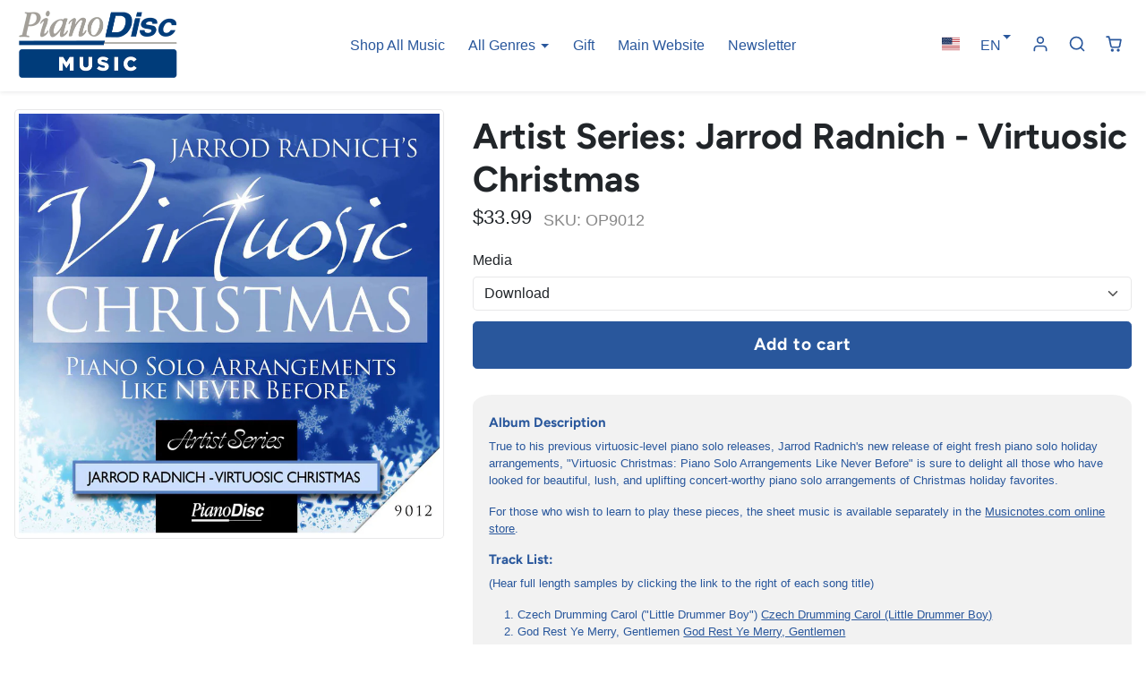

--- FILE ---
content_type: text/javascript
request_url: https://store.pianodisc.com/cdn/shop/t/12/assets/product.js?v=82261365316145903031746741923
body_size: 1184
content:
class ProductForm extends HTMLElement{constructor(){super(),this.form=this.querySelector("form"),this.productOptions=this.form.querySelectorAll('.product-options [name*="option"]'),this.atcBtn=this.form.querySelector(".btn-atc"),this.buyBtn=this.form.querySelector(".btn-buy"),this.form.addEventListener("submit",event=>this.onSubmit(event)),this.productOptions.forEach(elem=>elem.addEventListener("change",event=>this.onChangeProductOption(event))),this.buyBtn?.addEventListener("click",event=>this.onClickBuyBtn(event))}async onChangeProductOption(event){event.preventDefault();const selectedOptions=[];this.productOptions.forEach(elem=>{(elem.type==="radio"&&elem.checked||elem.type==="select-one")&&selectedOptions.push(elem.value)});const selectedVariant=JSON.parse(this.form.dataset.variants).find(variant=>JSON.stringify(variant.options)===JSON.stringify(selectedOptions));if(console.log(selectedVariant),this.adjustPricing(selectedVariant),this.adjustButtons(selectedVariant),selectedVariant){this.querySelector('[name="id"]').value=selectedVariant.id;const productId=this.form.dataset.productId||new URL(window.location.href).pathname.split("/").pop(),skuElement=document.getElementById(`product-sku-${productId}`);if(skuElement&&(skuElement.innerHTML=`SKU: ${selectedVariant.sku}`,console.log(`Updated SKU element with ID product-sku-${productId} to: ${selectedVariant.sku}`)),this.closest(".product-main")){const url=new URL(window.location);url.searchParams.set("variant",selectedVariant.id),window.history.replaceState({},"",url)}window.dispatchEvent(new CustomEvent("kt.product.variant.change",{detail:selectedVariant}))}}adjustPricing(selectedVariant){const priceElem=this.form.querySelector(".product-price"),finalPriceElem=priceElem.querySelector(".product-price-final"),saleBadgeElem=priceElem.querySelector(".product-sale-badge"),soldBadgeElem=priceElem.querySelector(".product-sold-out-badge"),comparePriceElem=priceElem.querySelector(".product-price-compare"),skuElem=this.form.querySelector("[data-product-sku]")||this.closest(".product-container")?.querySelector("[data-product-sku]")||document.querySelector("[data-product-sku]");if(selectedVariant){if(finalPriceElem.innerHTML=this.formatMoney(selectedVariant.price),skuElem&&(console.log("Updating SKU to:",selectedVariant.sku),skuElem.innerHTML=`SKU: ${selectedVariant.sku}`),selectedVariant.compare_at_price>selectedVariant.price){if(comparePriceElem.innerHTML=this.formatMoney(selectedVariant.compare_at_price),comparePriceElem.removeAttribute("hidden"),finalPriceElem.classList.add("product-price-final-sale"),!!saleBadgeElem){const discountType=saleBadgeElem.dataset.discountType;let discountValue=0;discountType==="percentage"?discountValue=Math.round((selectedVariant.compare_at_price-selectedVariant.price)*100/selectedVariant.compare_at_price)+"%":discountValue=this.formatMoney(selectedVariant.compare_at_price-selectedVariant.price),saleBadgeElem.innerHTML=`${window.theme.locales.product.save} ${discountValue}`,saleBadgeElem.removeAttribute("hidden")}}else comparePriceElem.setAttribute("hidden",""),saleBadgeElem?.setAttribute("hidden",""),finalPriceElem.classList.remove("product-price-final-sale");selectedVariant.available?soldBadgeElem.setAttribute("hidden","hidden"):soldBadgeElem.removeAttribute("hidden")}}adjustButtons(selectedVariant){selectedVariant?selectedVariant.available?(this.atcBtn.removeAttribute("disabled"),this.buyBtn?.removeAttribute("disabled"),this.atcBtn.innerHTML=window.theme.locales.product.add_to_cart):(this.atcBtn.setAttribute("disabled","disabled"),this.buyBtn?.setAttribute("disabled","disabled"),this.atcBtn.innerHTML=window.theme.locales.product.sold_out):(this.atcBtn.setAttribute("disabled","disabled"),this.buyBtn?.setAttribute("disabled","disabled"),this.atcBtn.innerHTML=window.theme.locales.product.unavailable)}async onSubmit(event){event.preventDefault(),this.atcBtn.classList.add("loading"),this.atcBtn.disabled=!0,this.atcBtn.setAttribute("aria-busy","true");const formData=new FormData(this.form);await document.querySelector("cart-container").add(formData),this.atcBtn.classList.remove("loading"),this.atcBtn.disabled=!1,this.atcBtn.setAttribute("aria-busy","false")}onClickBuyBtn(){this.buyBtn.classList.add("loading");const variantId=this.form.querySelector('[name="id"]').value,qty=Number(this.form.querySelector('input[name="quantity"]')?.value||1);window.location.href=`/cart/${variantId}:${qty}`}formatMoney(cents){return typeof window.Shopify<"u"&&typeof window.Shopify.formatMoney=="function"?window.Shopify.formatMoney(cents):`$${(cents/100).toFixed(2)}`}}customElements.define("product-form",ProductForm);class ProductMediaGallery extends HTMLElement{constructor(){super();const initialSlide=Number(this.dataset.initialSlide);this.thumbs=new window.Swiper(this.querySelector(".swiper-thumbs"),this.thumbsOptions()),this.main=new window.Swiper(this.querySelector(".swiper-main"),this.mainOptions()),this.main.slideTo(initialSlide),this.setStickyPosition(),this.listenVariantChange()}thumbsOptions(){return{slidesPerView:Number(this.dataset.thumbsPerView),spaceBetween:10}}mainOptions(){return{speed:Number(this.dataset.speed),rewind:!0,pagination:{type:"bullets",el:".swiper-pagination",dynamicBullets:!0,dynamicMainBullets:2,renderFraction:function(currentClass,totalClass){return`<span class="${currentClass}"></span>/<span class="${totalClass}"></span>`}},navigation:{nextEl:this.querySelector(".swiper-button-next"),prevEl:this.querySelector(".swiper-button-prev")},thumbs:{swiper:this.thumbs,autoScrollOffset:1}}}setStickyPosition(){if(this.closest(".product-main")&&window.matchMedia("(min-width: 1200px)").matches){const headerGroup=document.querySelector("#header-group.sticky-top");let oldScroll=window.scrollY;window.addEventListener("scroll",()=>{const newScroll=window.scrollY;newScroll>oldScroll?newScroll>headerGroup.clientHeight&&(this.style.top="20px"):newScroll<oldScroll&&(this.style.top=`${headerGroup.clientHeight+20}px`),oldScroll=Math.max(window.scrollY,0)})}}listenVariantChange(){window.addEventListener("kt.product.variant.change",event=>{const selectedVariant=event.detail;selectedVariant.featured_media&&this.main.slideTo(selectedVariant.featured_media.position-1)},!1)}}customElements.define("product-media-gallery",ProductMediaGallery);const adjustShopifySubscriptionsStyling=()=>{document.querySelectorAll('.shopify_subscriptions_app_block [type="radio"]').forEach(radio=>{radio.classList.add("form-check-input")})};adjustShopifySubscriptionsStyling(),window.addEventListener("kt.product.quick_view.modal_shown",adjustShopifySubscriptionsStyling);
//# sourceMappingURL=/cdn/shop/t/12/assets/product.js.map?v=82261365316145903031746741923
